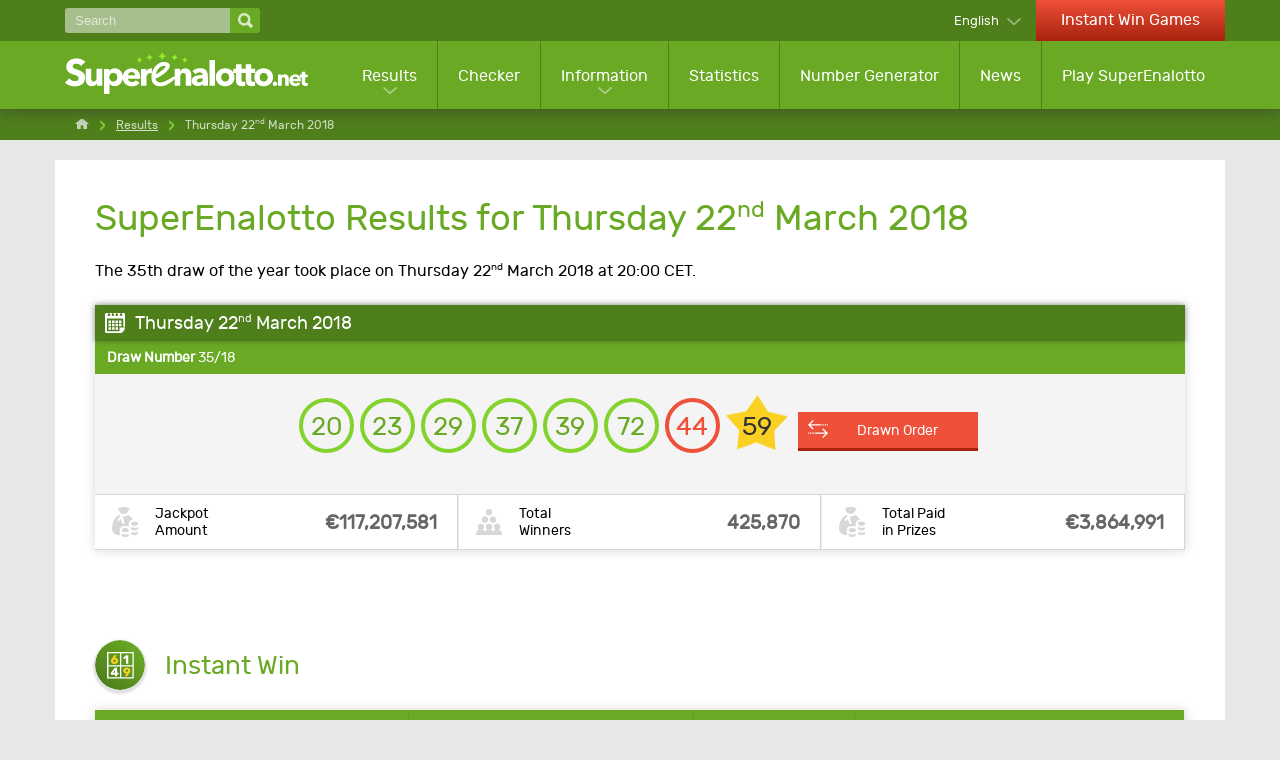

--- FILE ---
content_type: text/html; charset=utf-8
request_url: https://www.superenalotto.net/en/results/22-03-2018
body_size: 7738
content:

<!DOCTYPE html>
<html lang="en">
<head>

	<title>SuperEnalotto Results for Thursday 22nd March 2018</title>
	<meta charset="utf-8">
	<meta name="description" content="Draw number 35 of 2018. View the numbers drawn, prizes and winners for the SuperEnalotto result drawn on Thursday 22nd March 2018 at 20:00 CET.">
	<meta name="keywords" content="superenalotto result thursday 22nd march 2018, 22/3/2018, thursday, march, 2018, draw 35">
	<meta name="theme-color" content="#FFFFFF">
	<meta name="apple-itunes-app" content="app-id=420406265">
	<meta name="author" content="SuperEnalotto.net">
	<meta name="format-detection" content="telephone=no">
	<meta name="HandheldFriendly" content="True">
	<meta name="viewport" content="width=device-width, initial-scale=1, maximum-scale=1">
	
	<link rel="alternate" hreflang="x-default" href="https://www.superenalotto.net/estrazioni/22-03-2018">
<link rel="alternate" hreflang="en" href="https://www.superenalotto.net/en/results/22-03-2018">
<link rel="alternate" hreflang="de" href="https://www.superenalotto.net/de/gewinnzahlen/22-03-2018">
<link rel="alternate" hreflang="es" href="https://www.superenalotto.net/es/resultados/22-03-2018">
<link rel="alternate" hreflang="fr" href="https://www.superenalotto.net/fr/resultats/22-03-2018">
<link rel="alternate" hreflang="zh" href="https://www.superenalotto.net/zh/kaijiang-jieguo/22-03-2018">
<link rel="alternate" hreflang="ru" href="https://www.superenalotto.net/ru/rezultaty/22-03-2018">

	
	
		<meta property="og:title" content="SuperEnalotto Results for Thursday 22nd March 2018">
		<meta property="og:description" content="Draw number 35 of 2018. View the numbers drawn, prizes and winners for the SuperEnalotto result drawn on Thursday 22nd March 2018 at 20:00 CET.">
		<meta property="og:type" content="website">
		<meta property="og:url" content="https://www.superenalotto.net/en/results/22-03-2018">
		<meta property="og:site_name" content="SuperEnalotto.net">
		<meta property="og:image" content="https://www.superenalotto.net/images/open-graph/facebook-shared-image.jpg">
	
	
	<link rel="apple-touch-icon" href="/apple-touch-icon.png">
	<link rel="shortcut icon" type="image/x-icon" href="/favicon.ico">
	<link rel="preload" href="/fonts/rubik-regular.woff2" as="font" crossorigin="anonymous">
	
	<style>
		@font-face {
			font-family: rubik; font-weight: 400; font-style: normal; font-display: swap;
			src: url(/fonts/rubik-regular.woff2) format("woff2"), url(/fonts/rubik-regular.woff) format("woff"), url(/fonts/rubik-regular.ttf) format("truetype");
		}
	</style>
	
	<link href="/css/styles?v=iHFvMjoh0HbhF_LMWQErULiYrVrMSiogqQ-qqVQLru01" rel="stylesheet"/>


	<script>
		function addLoadEvent(e){var t=window.onload;if(typeof window.onload!="function"){window.onload=e}else{window.onload=function(){if(t){t()}e()}}};
		function addResizeEvent(e){var t=window.onresize;if(typeof window.onresize!="function"){window.onresize=e}else{window.onresize=function(){if(t){t()}e()}}};
		function addScrollEvent(e){var t=window.onscroll;if(typeof window.onscroll!="function"){window.onscroll=e}else{window.onscroll=function(){if(t){t()}e()}}};
	</script>
	
	<link rel="amphtml" href="https://www.superenalotto.net/amp/en/results/22-03-2018">

	
	<script async src="https://www.googletagmanager.com/gtag/js?id=G-610L9KESM0"></script>
	<script>
		window.dataLayer=window.dataLayer||[];
		function gtag(){dataLayer.push(arguments);}
		gtag('js',new Date());
		gtag('config','G-610L9KESM0');
	</script>

</head>
<body>
	
	<header>

		
		
		<div class="top-bar">
			<div class="container">
				<div class="fx -bt -md">
				
					<div class="search-main">
						<form method="get" action="/en/search" class="fx -md">
							<input type="text" name="addsearch" placeholder="Search" aria-label="Search" />
							<input type="submit" value="" aria-label="Search">
						</form>
					</div>
					
					<div class="fx">
					
						
							<div class="languages dropdown-box sub">
								<span>English</span>
								<ul class="subMenu sm subLanguages">
									
											<li class="it"><a href="/estrazioni/22-03-2018" title="Visualizza questa pagina in italiano">Italiano</a></li>
										
											<li class="en"><a href="/en/results/22-03-2018" title="View this page in English">English</a></li>
										
											<li class="de"><a href="/de/gewinnzahlen/22-03-2018" title="Sehen Sie diese Seite auf Deutsch">Deutsch</a></li>
										
											<li class="es"><a href="/es/resultados/22-03-2018" title="Ver esta página en español">Español</a></li>
										
											<li class="fr"><a href="/fr/resultats/22-03-2018" title="Voir cette page en français">Français</a></li>
										
											<li class="zh"><a href="/zh/kaijiang-jieguo/22-03-2018" title="以中文查看此页面">中文</a></li>
										
											<li class="ru"><a href="/ru/rezultaty/22-03-2018" title="Посмотреть страницу на русском языке">Русский</a></li>
										
								</ul>
							</div>
						
							<a href="/en/instant-games" title="Play instant games online" class="link-casino hidden-xs">Instant Win Games</a>
						

					</div>
					
				</div>
			</div>
		</div>

		<div class="second-bar clearFix">
			<div class="container">
				<div class="col-md-12 noMargin m-header">
					<nav>
						<div class="navOpen"><span></span></div>
						<div class="fx -md">
							<div class="m-search" id="m-search">
								<div>
									<span></span>
									<span></span>
								</div>
							</div>
							<a href="/en/" title="SuperEnalotto.net" id="logo" class="inline">
								<img src="/images/superenalotto-logo.svg" alt="SuperEnalotto.net" width="240" height="61" style="height: auto;">
							</a>
						</div>

						<div class="m-languages" id="m-languages">
							<img src="/images/flags/en.svg" alt="en" width="32" height="20">
						</div>

						<ul class="nav">
							
								<li class="visible-xs link-casino">
									<a href="/en/instant-games" title="Play instant games online">Instant Win Games</a>
								</li>
							
							<li class="sub sub-cols sub-results">
								<a href="/en/results" title="SuperEnalotto Results">Results</a>
								<ul class="subMenu lg subMenu-cols">
									<li>
										<ul>
											<li class="title"><a href="/en/results" title="SuperEnalotto Results">Latest Results</a></li>
											
												<li><a href="/en/results/23-01-2026" title="SuperEnalotto Results for Friday 23<sup>rd</sup> January 2026">14/26 - Friday 23<sup>rd</sup> January 2026</a></li>
											
												<li><a href="/en/results/22-01-2026" title="SuperEnalotto Results for Thursday 22<sup>nd</sup> January 2026">13/26 - Thursday 22<sup>nd</sup> January 2026</a></li>
											
												<li><a href="/en/results/20-01-2026" title="SuperEnalotto Results for Tuesday 20<sup>th</sup> January 2026">12/26 - Tuesday 20<sup>th</sup> January 2026</a></li>
											
											<li><a href="/en/raffle" title="SuperEnalotto raffles">SuperEnalotto Raffle</a></li>
											<li><a href="/en/results/2026" title="SuperEnalotto Archive for 2026">All Results</a></li>
										</ul>
									</li>
									<li>
										<ul>
											<li class="title">Other Lottery Results</li>
											<li><a href="/en/sivincetutto/results" title="See the latest SiVinceTutto results">SiVinceTutto</a></li>
											<li><a href="/en/lotto/results" title="See the latest Italian Lotto results">Lotto</a></li>
											<li><a href="/en/10elotto/results" title="See the latest 10eLotto results">10eLotto</a></li>
											<li><a href="/en/millionday/results" title="See the latest MillionDay results">MillionDay</a></li>
											<li><a href="/en/vincicasa/results" title="See the latest Vinci Casa results">VinciCasa</a></li>
											
												<li><a href="/en/play-your-date/results" title="See the latest Play Your Date results">Play Your Date</a></li>
											
											<li><a href="/en/lotto/results" title="See the latest Simbolotto Results">Simbolotto</a></li>
											<li><a href="/en/eurojackpot/results" title="See the latest Eurojackpot results">Eurojackpot</a></li>
											
												<li><a href="/en/lotteria-italia/results" title="See the latest results for Lotteria Italia">Lotteria Italia</a></li>
											
										</ul>
									</li>
								</ul>
							</li>
							<li><a href="/en/checker" title="SuperEnalotto Ticket Checker">Checker</a></li>
							<li class="sub sub-cols">
								<a href="/en/information" title="SuperEnalotto Information">Information</a>
								<div class="subMenu lg ">
									<ul class="subMenu-cols">
										<li>
											<ul>
												<li class="title">Playing SuperEnalotto</li>
												<li><a href="/en/how-to-play" title="How to play the SuperEnalotto lottery including playing online and at a local retailer">How to Play</a></li>
												<li><a href="/en/odds" title="Information about the odds of winning and average prize amounts for each prize tier">Odds of Winning</a></li>
												<li><a href="/en/jolly" title="Jolly">Jolly</a></li>
												<li><a href="/en/superstar" title="SuperEnalotto SuperStar">SuperStar</a></li>
												<li><a href="/en/winbox" title="Information about WinBox prizes">WinBox</a></li>
												<li><a href="/en/instant-win" title="Information about the Instant Win prize">Instant Win</a></li>
												<li><a href="/en/faqs" title="Find answers to the most frequently asked questions">FAQs</a></li>
												<li><a href="/en/prizes" title="In-depth SuperEnalotto prize statistics">Prizes</a></li>
												<li><a href="/en/winners" title="View SuperEnalotto winner statistics">Winners</a></li>
												<li><a href="/en/rescheduled-draws" title="Find out if a SuperEnalotto draw has been rescheduled">Rescheduled Draws</a></li>
												
													<li><a href="/en/app" title="Free SuperEnalotto App">SuperEnalotto App</a></li>
												
											</ul>
										</li>
										<li>
											<ul>
												<li class="title">Have You Won?</li>
												<li><a href="/en/checker" title="SuperEnalotto Ticket Checker">Check Your Ticket</a></li>
												<li><a href="/en/how-to-claim" title="Find out more information on claiming prizes">How to Claim</a></li>
												<li><a href="/en/tax" title="SuperEnalotto tax">Tax</a></li>
												<li><a href="/en/scams" title="How to identify a lottery scam">How to identify a lottery scam</a></li>
												<li><a href="/en/publicity" title="Publicity options should you win a large SuperEnalotto prize">Publicity</a></li>
												<li><a href="/en/biggest-jackpot-winners" title="Learn about the biggest SuperEnalotto jackpot winners">Biggest Jackpot Winners</a></li>
											</ul>
										</li>
										<li>
											<ul>
												<li class="title">Tips and Suggestions</li>
												<li><a href="/en/tips" title="Discover useful tips for when you buy a ticket">Tips and Suggestions</a></li>
												<li><a href="/en/systems-and-strategies" title="Systems and strategies that could improve your odds of winning a prize">Systems and Strategies</a></li>
												<li><a href="/en/syndicates" title="Syndicates">Syndicates</a></li>
												<li><a href="/en/dreams-and-numbers" title="What do your dreams mean for your lottery numbers?">Dreams and Numbers</a></li>
												<li><a href="/en/la-smorfia" title="Find out about La Smorfia and what it means for your numbers">La Smorfia</a></li>
											</ul>
										</li>
										<li>
											<ul>
												<li class="title">Other Lotteries</li>
												<li><a href="/en/sivincetutto" title="Information about the SiVinceTutto lottery">SiVinceTutto</a></li>
												<li><a href="/en/lotto" title="Information about the Italian Lotto game">Lotto</a></li>
												<li><a href="/en/10elotto" title="Information about the 10eLotto game">10eLotto</a></li>
												<li><a href="/en/millionday" title="Information about the MillionDay game">MillionDay</a></li>
												<li><a href="/en/vincicasa" title="Information about the Vinci Casa lottery">VinciCasa</a></li>
												
													<li><a href="/en/play-your-date" title="Information about the Play Your Date lottery">Play Your Date</a></li>
													<li><a href="/en/simbolotto" title="Information about Simbolotto">Simbolotto</a></li>
													<li><a href="/en/lotteria-italia" title="Information about Lotteria Italia">Lotteria Italia</a></li>
												
												<li><a href="/en/eurojackpot" title="More information about the Eurojackpot lottery">Eurojackpot</a></li>
												<li><a href="/en/win-for-life" title="Information about the Win for Life lottery">Win For Life</a></li>
												<li><a href="/en/play-six" title="Information about the Play Six lottery">Play Six</a></li>
												
													<li><a href="/en/superena-max" title="Information about the SuperEna Max lottery">SuperEna Max</a></li>
												
											</ul>
										</li>
									</ul>
									<div class="subMenu-bottom">
										<a href="/en/information" title="SuperEnalotto Information">View all information pages</a>
									</div>
								</div>
							</li>
							<li><a href="/en/statistics" title="SuperEnalotto Statistics">Statistics</a></li>
							<li><a href="/en/number-generator" title="SuperEnalotto Number Generator">Number Generator</a></li>
							
								<li><a href="/en/news" title="Latest SuperEnalotto news">News</a></li>
							
							<li><a href="/en/play" title="Choose your SuperEnalotto numbers online">Play SuperEnalotto</a></li>
						</ul>

					</nav>

				</div>

			</div>

		</div>

	</header>
		
	
	
	<div id="app">
			

<div class="breadcrumbs">
	<ol class="breadcrumb container" itemscope="" itemtype="http://schema.org/BreadcrumbList">
		<li itemprop="itemListElement" itemscope="" itemtype="http://schema.org/ListItem">
			<meta itemprop="position" content="1">
			<a href="/en/" title="SuperEnalotto.net" itemprop="item">
				<span itemprop="name">Home</span>
			</a>
		</li>
		<li itemprop="itemListElement" itemscope="" itemtype="http://schema.org/ListItem">
			<meta itemprop="position" content="2">
			<a href="/en/results" title="SuperEnalotto Results" itemprop="item">
				<span itemprop="name">Results</span>
			</a>
		</li>
		<li>Thursday 22<sup>nd</sup> March 2018</li>
	</ol>
</div>

<div class="container">
	<div id="content">
	
		<h1>SuperEnalotto Results for Thursday 22<sup>nd</sup> March 2018</h1>
		<p>The 35th draw of the year took place on Thursday 22<sup>nd</sup> March 2018 at 20:00 CET.</p>
		
		<table class="breakdownTable light">
			<thead>
				<tr>
					<th class="lefty" colspan="3">Thursday 22<sup>nd</sup> March 2018</th>
				</tr>
			</thead>
			<tbody>
				<tr class="dateRow">
					<th class="lefty" colspan="3"><strong>Draw Number</strong> 35/18</th>
				</tr>
				<tr>
					<td colspan="3" class="centre">
						<ul class="balls" id="ballsAscending">
							
								<li class="ball">20</li>
							
								<li class="ball">23</li>
							
								<li class="ball">29</li>
							
								<li class="ball">37</li>
							
								<li class="ball">39</li>
							
								<li class="ball">72</li>
							
								<li class="jolly">44</li>
							
								<li class="superstar">59</li>
							
						</ul>
						
							<ul class="balls" id="ballsDrawn" style="display: none;">
								
									<li class="ball">39</li>
								
									<li class="ball">20</li>
								
									<li class="ball">29</li>
								
									<li class="ball">23</li>
								
									<li class="ball">72</li>
								
									<li class="ball">37</li>
								
									<li class="superstar">59</li>
								
									<li class="jolly">44</li>
								
							</ul>
							<a href="javascript:void(0)" class="btn sm" id="switchLink" onclick="BallOrder(this); return false;" title="View balls in drawn order">Drawn Order</a>
							<script>
								function BallOrder(obj) {
									if (!obj.drawn) {
										document.getElementById("ballsAscending").style.display = "none";
										document.getElementById("ballsDrawn").style.display = "";
										obj.innerHTML = "Ascending Order";
										obj.setAttribute("title","View balls in ascending order");
										obj.drawn = true;
									} else {
										document.getElementById("ballsAscending").style.display = "";
										document.getElementById("ballsDrawn").style.display = "none";
										obj.innerHTML = "Drawn Order";
										obj.setAttribute("title","View balls in drawn order");
										obj.drawn = false;
									}
								}
							</script>
						
					</td>
				</tr>
				
					<tr class="result-bottom">
						
							<td>
								<div class="box jackpot-amount">
									<div class="elem1">Jackpot <br>Amount</div>
									<div class="elem2">&euro;117,207,581</div>
								</div>
							</td>
						
							<td>
								<div class="box total-winners">
									<div class="elem1">Total <br>Winners</div>
									<div class="elem2">425,870</div>
								</div>
							</td>
						
							<td>
								<div class="box jackpot-amount">
									<div class="elem1">Total Paid <br>in Prizes</div>
									<div class="elem2">€3,864,991</div>
								</div>
							</td>
						
					</tr>
				
			</tbody>
		</table>
		
		
		<div id="catchAll">
			<script data-cfasync="false" src="//bdv.bidvertiser.com/BidVertiser.dbm?pid=819241&bid=1958708"></script>
		</div>
	
		
		
		
			<section>

				
				
					<div class="title-icon">
						<img src="/images/icons/instant-win.svg" alt="Icon" width="50" height="50" loading="lazy">
						<h2>Instant Win</h2>
					</div>
					
					<table class="prize-breakdown">
						<thead>
							<tr>
								<th>Numbers Matched</th>
								<th>Prize Per Winner</th>
								<th>Winners</th>
								<th>Prize Fund Amount</th>
							</tr>
						</thead>
						<tbody>
							
								<tr>
									<td>Instant Win</td>
									<td>&euro;25.00</td>
									<td>14,354</td>
									<td>&euro;358,850.00</td>
								</tr>
							
						</tbody>
					</table>
					
				
				
					<div class="title-icon">
						<img src="/images/icons/prize.svg" alt="Icon" width="50" height="50" loading="lazy">
						<h2>SuperEnalotto Prizes</h2>
					</div>
					
					<table class="prize-breakdown">
						<thead>
							<tr>
								<th>Numbers Matched</th>
								<th>Prize Per Winner</th>
								<th>Winners</th>
								<th>Prize Fund Amount</th>
							</tr>
						</thead>
						<tbody>
							
								<tr>
									<td>
										Match 6
										
											<img src="/images/balls/prize-14.svg" alt="Balls" width="258" height="36" loading="lazy">
										
									</td>
									<td>&euro;117,207,581.00</td>
									<td>0</td>
									<td>&euro;0.00</td>
								</tr>
							
								<tr>
									<td>
										Match 5 + Jolly
										
											<img src="/images/balls/prize-17.svg" alt="Balls" width="258" height="36" loading="lazy">
										
									</td>
									<td>&euro;0.00</td>
									<td>0</td>
									<td>&euro;0.00</td>
								</tr>
							
								<tr>
									<td>
										Match 5
										
											<img src="/images/balls/prize-10.svg" alt="Balls" width="258" height="36" loading="lazy">
										
									</td>
									<td>&euro;66,606.11</td>
									<td>3</td>
									<td>&euro;199,818.33</td>
								</tr>
							
								<tr>
									<td>
										Match 4
										
											<img src="/images/balls/prize-7.svg" alt="Balls" width="258" height="36" loading="lazy">
										
									</td>
									<td>&euro;411.78</td>
									<td>497</td>
									<td>&euro;204,654.66</td>
								</tr>
							
								<tr>
									<td>
										Match 3
										
											<img src="/images/balls/prize-4.svg" alt="Balls" width="258" height="36" loading="lazy">
										
									</td>
									<td>&euro;27.99</td>
									<td>21,927</td>
									<td>&euro;613,736.73</td>
								</tr>
							
								<tr>
									<td>
										Match 2
										
											<img src="/images/balls/prize-27.svg" alt="Balls" width="258" height="36" loading="lazy">
										
									</td>
									<td>&euro;5.34</td>
									<td>356,293</td>
									<td>&euro;1,902,604.62</td>
								</tr>
							
						</tbody>
					</table>
					
				
				
					<div class="title-icon">
						<img src="/images/icons/prize-star.svg" alt="Icon" width="50" height="50" loading="lazy">
						<h2>SuperStar Prizes</h2>
					</div>
					
					<table class="prize-breakdown">
						<thead>
							<tr>
								<th>Numbers Matched</th>
								<th>Prize Per Winner</th>
								<th>Winners</th>
								<th>Prize Fund Amount</th>
							</tr>
						</thead>
						<tbody>
							
								<tr>
									<td>
										Match 5 + SuperStar
										
											<img src="/images/balls/prize-97.svg" alt="Balls" width="258" height="36" loading="lazy">
										
									</td>
									<td>&euro;0.00</td>
									<td>0</td>
									<td>&euro;0.00</td>
								</tr>
							
								<tr>
									<td>
										Match 4 + SuperStar
										
											<img src="/images/balls/prize-98.svg" alt="Balls" width="258" height="36" loading="lazy">
										
									</td>
									<td>&euro;41,178.00</td>
									<td>1</td>
									<td>&euro;41,178.00</td>
								</tr>
							
								<tr>
									<td>
										Match 3 + SuperStar
										
											<img src="/images/balls/prize-99.svg" alt="Balls" width="258" height="36" loading="lazy">
										
									</td>
									<td>&euro;2,799.00</td>
									<td>66</td>
									<td>&euro;184,734.00</td>
								</tr>
							
								<tr>
									<td>
										Match 2 + SuperStar
										
											<img src="/images/balls/prize-100.svg" alt="Balls" width="258" height="36" loading="lazy">
										
									</td>
									<td>&euro;100.00</td>
									<td>1,545</td>
									<td>&euro;154,500.00</td>
								</tr>
							
								<tr>
									<td>
										Match 1 + SuperStar
										
											<img src="/images/balls/prize-101.svg" alt="Balls" width="258" height="36" loading="lazy">
										
									</td>
									<td>&euro;10.00</td>
									<td>9,799</td>
									<td>&euro;97,990.00</td>
								</tr>
							
								<tr>
									<td>
										Match 0 + SuperStar
										
											<img src="/images/balls/prize-102.svg" alt="Balls" width="258" height="36" loading="lazy">
										
									</td>
									<td>&euro;5.00</td>
									<td>21,385</td>
									<td>&euro;106,925.00</td>
								</tr>
							
						</tbody>
					</table>
					
				

			</section>
			
		
		
		<div class="alert yellow">
			<img src="/images/icons/alert-black.svg" alt="Alert" width="35" height="35" loading="lazy">
			
				<p>SuperEnalotto prizes must be claimed within 90 days of the draw date, so tickets purchased for this draw were valid until Wednesday 20<sup>th</sup> June 2018.</p>
			
		</div>
		
		
		
			<h2>Prize Fund Information</h2>
		
			<table>
				<tbody>
					
						<tr>
							<td>Net revenue for prizes (collected from ticket sales for this draw)</td>
							<td class="righty">€4,757,578.80</td>
						</tr>
					
						<tr>
							<td>Tax Contribution (Attribuzione da D.D: 2011/49938/Giochi/Ena del 16/12/11 art. 2 comma 2)</td>
							<td class="righty">€9,673.42</td>
						</tr>
					
						<tr>
							<td>Jackpot carryover from the previous draw</td>
							<td class="righty">€116,379,762.83</td>
						</tr>
					
						<tr class="greyBg">
							<td><strong>Total prize fund for this draw</strong></td>
							<td class="righty"><strong>€121,147,015.05</strong></td>
						</tr>
					
				</tbody>
			</table>
			
		
		
			<h2>Additional Draw Information</h2>
		
			
				<table>
					<tbody>
						
							<tr>
								<td>Approximate number of entries into draw</td>
								<td class="righty"><strong>7,177,000</strong></td>
							</tr>
						
							<tr>
								<td>Number of draws since the jackpot was last won</td>
								<td class="righty"><strong>100</strong></td>
							</tr>
						
					</tbody>
				</table>
			
		
		<br>
		
		<div class="fx -bt">
			
				<a href="/en/results/20-03-2018" title="Tuesday 20 March 2018" class="btn red prev">Previous Result</a>
			
				<a href="/en/results/24-03-2018" title="Saturday 24 March 2018" class="btn red next">Next Result</a>
			
		</div>

		<h2>Related Links</h2>
		<ul>
			<li><a href="/en/checker">Automatically Check Your SuperEnalotto Ticket</a></li>
			<li><a href="/en/prizes">View Average Prizes and Winners for Each Prize Tier</a></li>
			<li><a href="/en/biggest-jackpot-winners">View Largest Jackpot Winners</a></li>
			<li><a href="/en/results/2018">View Previous SuperEnalotto Results by Year</a></li>
		</ul>

	</div>
</div>

		<footer class="clearFix">

			<div class="container">

				<div class="col-md-5">
					<div>
						<img src="/images/superenalotto-logo.svg" alt="SuperEnalotto.net" class="logo" width="200" height="35" style="height: auto;">
					</div>
					<div class="social">
						<span>Follow us to stay up to date</span>
						<ul>
							<li><a href="https://www.facebook.com/superenalotto.net" title="SuperEnalotto.net Facebook"><img src="/images/template/icon-facebook.svg" alt="Facebook" width="45" height="45"></a></li>
							
						</ul>
					</div>&nbsp;
					<div class="social">
						<ul>
							
								<li class="logos"><a href="https://www.gambleaware.org/" title="Gamble Aware"><img src="/images/template/gambleaware.png" alt="Gamble Aware" width="120" height="12" style="width: 120px; height: 12px;"></a></li>
							
							<li class="logos"><img src="/images/template/18-plus.svg" alt="18 Plus" width="30" height="30" style="width: 30px; height: 30px;"></li>
						</ul>
					</div>
				</div>

				<div class="col-md-7">
					<p class="copyright">Material Copyright &copy; 2026 SuperEnalotto.net</p>
					<ul class="footerLinks lg">
						<li><a href="/en/contact-us" title="Contact SuperEnalotto.net">Contact</a></li>
						<li><a href="/en/sitemap" title="Sitemap">Sitemap</a></li>
					</ul>
					<ul class="footerLinks">
						<li><a href="/en/privacy-policy" title="SuperEnalotto.net Privacy Policy">Privacy Policy</a></li>
						<li><a href="/en/disclaimer" title="Read through the SuperEnalotto.net site disclaimer">Disclaimer</a></li>
						<li><a href="/en/terms" title="Terms and Conditions">Terms and Conditions</a></li>
						<li class="noList"><a href="/en/cookie-policy" title="Take a look through the cookie policy">Cookie Policy</a></li>
					</ul>
				</div>

			</div>

		</footer>
		
	</div>
	
	<script src="/js/functions?v=aZSI2fASo2t-WGDoJwuo5lmd22Fpm-GmkIjqCKn_q681"></script>

	<script src="/js/time-circles?v=0zkya5XFAtFIzEyknOsMzxbgsSRz94IH7uvSm_XOUN41"></script>

	
	
	
	

</body>
</html>

--- FILE ---
content_type: image/svg+xml
request_url: https://www.superenalotto.net/images/balls/prize-4.svg
body_size: 40
content:
<svg xmlns="http://www.w3.org/2000/svg" width="256" height="36" viewBox="0 0 256 36"><style>.st0,.st1{stroke-width:4;stroke-linecap:round;stroke-linejoin:round;stroke-miterlimit:10}.st0{fill:none;stroke:#69a924}.st1{stroke:#e6e6e6}.st1,.st2{fill:none}</style><circle class="st0" cx="18" cy="18" r="16"/><circle class="st0" cx="55" cy="18" r="16"/><circle class="st0" cx="92" cy="18" r="16"/><circle class="st1" cx="129" cy="18" r="16"/><circle class="st1" cx="166" cy="18" r="16"/><circle class="st2" cx="240" cy="18" r="16"/><circle class="st1" cx="203" cy="18" r="16"/></svg>

--- FILE ---
content_type: image/svg+xml
request_url: https://www.superenalotto.net/images/balls/prize-98.svg
body_size: 121
content:
<svg xmlns="http://www.w3.org/2000/svg" width="258" height="36" viewBox="0 0 258 36"><style>.st0,.st1{fill:none;stroke:#69a924;stroke-width:4;stroke-linecap:round;stroke-linejoin:round;stroke-miterlimit:10}.st1{stroke:#e6e6e6}.st2{fill:#fad124}</style><circle class="st0" cx="18" cy="18" r="16"/><circle class="st0" cx="55" cy="18" r="16"/><circle class="st0" cx="92" cy="18" r="16"/><circle class="st0" cx="129" cy="18" r="16"/><circle class="st1" cx="166" cy="18" r="16"/><circle class="st1" cx="203" cy="18" r="16"/><path class="st2" d="M241 2.1l5.3 10.7 11.7 1.7-8.5 8.3 2 11.7L241 29l-10.5 5.5 2-11.7-8.5-8.3 11.7-1.7z"/></svg>